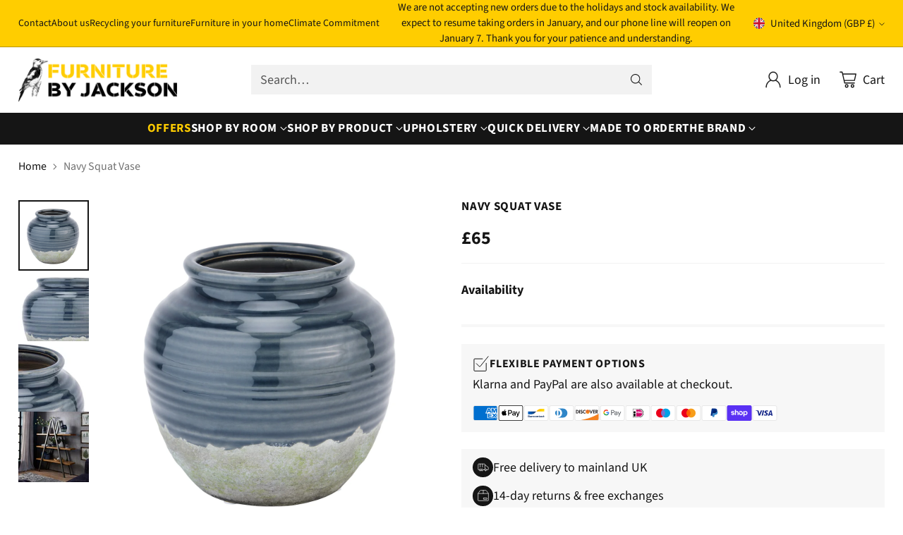

--- FILE ---
content_type: text/javascript; charset=utf-8
request_url: https://furniturebyjackson.co.uk/products/seville-navy-squat-vase.js
body_size: 510
content:
{"id":8085161214236,"title":"Navy Squat Vase","handle":"seville-navy-squat-vase","description":"\u003cmeta charset=\"utf-8\"\u003e\n\u003cul data-mce-fragment=\"1\"\u003e\n\u003cli data-mce-fragment=\"1\"\u003eHandcrafted\u003c\/li\u003e\n\u003cli data-mce-fragment=\"1\"\u003eComplementary navy glazed upper and stoneware base\u003c\/li\u003e\n\u003cli data-mce-fragment=\"1\"\u003eMaterial: Ceramic\u003cmeta charset=\"utf-8\"\u003e\n\u003c\/li\u003e\n\u003cli\u003e\n\u003cspan class=\"value\"\u003eLength:\u003c\/span\u003e\u003cspan\u003e \u003c\/span\u003e\u003cspan\u003e18cm\u003c\/span\u003e\n\u003c\/li\u003e\n\u003cli\u003e\n\u003cspan class=\"value\"\u003eHeight:\u003c\/span\u003e\u003cspan\u003e \u003c\/span\u003e\u003cspan\u003e17cm\u003c\/span\u003e\n\u003c\/li\u003e\n\u003cli\u003e\n\u003cspan class=\"value\"\u003eWidth:\u003c\/span\u003e\u003cspan\u003e \u003c\/span\u003e\u003cspan\u003e18cm\u003c\/span\u003e\n\u003c\/li\u003e\n\u003cli\u003e\n\u003cspan class=\"value\"\u003eWeight:\u003c\/span\u003e\u003cspan\u003e \u003c\/span\u003e\u003cspan\u003e1.10kg\u003c\/span\u003e\n\u003c\/li\u003e\n\u003c\/ul\u003e","published_at":"2024-04-24T11:58:11+01:00","created_at":"2023-01-20T19:25:03+00:00","vendor":"Hill Interiors","type":"Vases","tags":["Price Promise","£20 gift card"],"price":6500,"price_min":6500,"price_max":6500,"available":false,"price_varies":false,"compare_at_price":0,"compare_at_price_min":0,"compare_at_price_max":0,"compare_at_price_varies":false,"variants":[{"id":44385325515036,"title":"Default Title","option1":"Default Title","option2":null,"option3":null,"sku":"22580","requires_shipping":true,"taxable":true,"featured_image":null,"available":false,"name":"Navy Squat Vase","public_title":null,"options":["Default Title"],"price":6500,"weight":0,"compare_at_price":0,"inventory_management":"shopify","barcode":"","requires_selling_plan":false,"selling_plan_allocations":[]}],"images":["\/\/cdn.shopify.com\/s\/files\/1\/0669\/6176\/8732\/products\/22580.jpg?v=1674242736","\/\/cdn.shopify.com\/s\/files\/1\/0669\/6176\/8732\/products\/22580-b.jpg?v=1674242736","\/\/cdn.shopify.com\/s\/files\/1\/0669\/6176\/8732\/products\/22580-a.jpg?v=1674242736","\/\/cdn.shopify.com\/s\/files\/1\/0669\/6176\/8732\/products\/22580-c.jpg?v=1674242734"],"featured_image":"\/\/cdn.shopify.com\/s\/files\/1\/0669\/6176\/8732\/products\/22580.jpg?v=1674242736","options":[{"name":"Title","position":1,"values":["Default Title"]}],"url":"\/products\/seville-navy-squat-vase","media":[{"alt":null,"id":32591305441564,"position":1,"preview_image":{"aspect_ratio":1.0,"height":1800,"width":1800,"src":"https:\/\/cdn.shopify.com\/s\/files\/1\/0669\/6176\/8732\/products\/22580.jpg?v=1674242736"},"aspect_ratio":1.0,"height":1800,"media_type":"image","src":"https:\/\/cdn.shopify.com\/s\/files\/1\/0669\/6176\/8732\/products\/22580.jpg?v=1674242736","width":1800},{"alt":null,"id":32591305376028,"position":2,"preview_image":{"aspect_ratio":1.0,"height":1800,"width":1800,"src":"https:\/\/cdn.shopify.com\/s\/files\/1\/0669\/6176\/8732\/products\/22580-b.jpg?v=1674242736"},"aspect_ratio":1.0,"height":1800,"media_type":"image","src":"https:\/\/cdn.shopify.com\/s\/files\/1\/0669\/6176\/8732\/products\/22580-b.jpg?v=1674242736","width":1800},{"alt":null,"id":32591305310492,"position":3,"preview_image":{"aspect_ratio":1.0,"height":1800,"width":1800,"src":"https:\/\/cdn.shopify.com\/s\/files\/1\/0669\/6176\/8732\/products\/22580-a.jpg?v=1674242736"},"aspect_ratio":1.0,"height":1800,"media_type":"image","src":"https:\/\/cdn.shopify.com\/s\/files\/1\/0669\/6176\/8732\/products\/22580-a.jpg?v=1674242736","width":1800},{"alt":null,"id":32591305408796,"position":4,"preview_image":{"aspect_ratio":1.0,"height":1800,"width":1800,"src":"https:\/\/cdn.shopify.com\/s\/files\/1\/0669\/6176\/8732\/products\/22580-c.jpg?v=1674242734"},"aspect_ratio":1.0,"height":1800,"media_type":"image","src":"https:\/\/cdn.shopify.com\/s\/files\/1\/0669\/6176\/8732\/products\/22580-c.jpg?v=1674242734","width":1800}],"requires_selling_plan":false,"selling_plan_groups":[]}

--- FILE ---
content_type: image/svg+xml
request_url: https://fluorescent.github.io/country-flags/flags/gt.svg
body_size: 13052
content:
<svg xmlns="http://www.w3.org/2000/svg" xmlns:xlink="http://www.w3.org/1999/xlink" id="flag-icons-gt" viewBox="0 0 512 512">
  <defs>
    <radialGradient id="a">
      <stop offset=".2" stop-color="#f9f0aa"/>
      <stop offset="1" stop-color="#b07e09"/>
    </radialGradient>
    <radialGradient xlink:href="#a" id="d" cx="447.4" cy="308.3" r="16.5" gradientUnits="userSpaceOnUse"/>
    <radialGradient xlink:href="#a" id="e" cx="451.6" cy="313" r="10.9" gradientUnits="userSpaceOnUse"/>
    <radialGradient xlink:href="#a" id="f" cx="454.1" cy="308.6" r="9.8" gradientUnits="userSpaceOnUse"/>
    <radialGradient xlink:href="#a" id="g" cx="458.4" cy="307.1" r="17.4" gradientUnits="userSpaceOnUse"/>
    <radialGradient xlink:href="#a" id="j" cx="446" cy="252.4" r="13" gradientUnits="userSpaceOnUse"/>
    <radialGradient id="m" cx="477.9" cy="215.3" r=".3" gradientUnits="userSpaceOnUse">
      <stop offset=".3" stop-color="#a50a0a"/>
      <stop offset="1" stop-color="#4c0505"/>
    </radialGradient>
    <radialGradient id="n" cx="489.1" cy="210.3" r=".3" fx="489.1" fy="210.3" gradientTransform="scale(.97707 1.02346)" gradientUnits="userSpaceOnUse">
      <stop offset="0" stop-color="#fff"/>
      <stop offset="1" stop-color="#fff" stop-opacity="0"/>
    </radialGradient>
    <linearGradient id="h" x1="473.9" x2="472.4" y1="259.2" y2="232" gradientUnits="userSpaceOnUse">
      <stop offset=".2" stop-color="#b07e09" stop-opacity="0"/>
      <stop offset="1" stop-color="#b07e09"/>
    </linearGradient>
    <linearGradient id="i" x1="483.1" x2="485.5" y1="296.7" y2="326.6" gradientUnits="userSpaceOnUse">
      <stop offset=".2" stop-color="#b07e09" stop-opacity="0"/>
      <stop offset="1" stop-color="#b07e09"/>
    </linearGradient>
    <linearGradient id="k" x1="451.5" x2="455.4" y1="249.5" y2="240.6" gradientUnits="userSpaceOnUse">
      <stop offset=".2" stop-color="#f9f0aa"/>
      <stop offset="1" stop-color="#b07e09"/>
    </linearGradient>
    <linearGradient id="l" x1="473.3" x2="475.9" y1="237.3" y2="270.4" gradientUnits="userSpaceOnUse">
      <stop offset=".2" stop-color="#f9f0aa"/>
      <stop offset="1" stop-color="#b07e09"/>
    </linearGradient>
  </defs>
  <path fill="#4997d0" d="M0 0h512v512H0z"/>
  <path fill="#fff" d="M170.7 0h170.6v512H170.7z"/>
  <g transform="translate(0 96) scale(.53333)">
    <g stroke="#24420e">
      <path fill="none" stroke-width=".4" d="M452.1 377.5c2.7-.4 4.2-1.2 6-1.8m2.3-4a13 13 0 0 1 3 4.6m-8.1-5.1a15.4 15.4 0 0 1 3 4.2m-49.5-136.6c-1 1.6-3.1 2.7-4.8 3.4m-.3-.2c0-1.4-.3-3 0-4.4m-2 5 .7 2m2 1-2 .3m-4-.9c0 2.6.4 5.6.6 7.9m-1.8-1a6 6 0 0 0 1.6 1.9m-4.6 6.4c.5 1 1 2.2 1.3 4m3.7-4.6-2 1.5m1.7 4.4c-1 .9-2.2 1.5-3.5 2.1m-3.8 40.4a16 16 0 0 0 4 4.7m.6 1.7a8 8 0 0 1-3-1m4.4 8.5 1.7 1m-.4 3.4c1.2.8 2.5 2.3 3.7 3.9m-1.4 2.8c1.4.3 2.5.7 3.2 1m-1 2.5h2m1.3-5.3-.5 4.2m1 1.6.4-1.6m4.7 6-.1 3.2m39.2 28-1.2 1.5m-2.4-4-.7-1.7"/>
      <g stroke-width=".2">
        <path fill="#406325" d="M486.1 385c-.8-1.3-2-2.1-3.3-2.7-7.7-4-15.4-5.9-24-7.3-2.1-.3-4.1-2.2-6.2-3.2-5-2.3-10.5-3.2-15.3-5.7a7.8 7.8 0 0 1-2-1.5c-2-2.2-5.5-2.9-7.6-5-8.4-7.8-17.2-15-21.8-25.5-5.6-12.7-12.5-25.8-11.6-40.3.6-9-.7-18.3 1.5-27 3.4-12.9 7.6-25.6 15.4-36.3l-1.3.8a103.6 103.6 0 0 0-15.4 36.3c-2.3 8.7-1 18-1.5 27-1 14.5 6 27.6 11.5 40.3 4.6 10.4 13.5 17.7 21.8 25.6 2.2 2 5.6 2.7 7.6 5a10 10 0 0 0 2 1.5c4.9 2.4 10.4 3.3 15.4 5.7 2 1 4 2.8 6 3.1a76.4 76.4 0 0 1 24.2 7.3 8 8 0 0 1 3.3 2.6l1.3-.8"/>
        <g fill="#67923d">
          <path d="M406.3 331.6a46.9 46.9 0 0 1-.2-23.5c6.7 13 4.5 23.7.2 23.5zm45.9 45.4c-7.1.4-20.6 9.3-21.9 11.4 15.1.1 24-7.3 21.9-11.4zm7.5-4.3a60 60 0 0 1-14-26.5c15 10.8 18.9 24.3 14 26.5z"/>
          <path d="M454.6 372.8a55.1 55.1 0 0 1-16-22.8c15.3 8.2 20.3 20.2 16 22.8zM439 366c1-7.8-5.6-24.2-7.5-26-3 16.5 3 27.6 7.6 26zm-27.3-24.3a42 42 0 0 1 .5-21c5.5 11.7 3.3 21.2-.5 21zM398 265a51 51 0 0 1 21-16c-6.7 14.6-18 19.9-21 16z"/>
          <path d="M398.7 259.3a51.7 51.7 0 0 1 17.4-20c-3.7 15.7-13.7 23.2-17.4 20zm27.9 99.2c-5-6.2-8-23.9-7.3-26.4 11.2 12.5 12 25.2 7.2 26.4zM397.9 322c-7 1.1-21.4-4.6-23-6.3 14.6-3.2 24.4 2 23 6.3zm-2.2-9.7c.8-5.5 8.6-15.8 10.3-16.6-1 12-7.4 18.6-10.3 16.6zM447 371a57.1 57.1 0 0 0-26.1 13.6c18 .1 28.7-8.7 26.1-13.6z"/>
        </g>
        <g fill="#406325">
          <path d="M406.4 331.5c4.2.2 6.4-10.4-.3-23.4a79 79 0 0 1 .3 23.4zm11.2 20a48.8 48.8 0 0 0-21.7-11.2c8.9 12.1 19.9 15.1 21.7 11.2zm-24.4-53a57 57 0 0 0-14.8-24c1.5 17.2 10.6 26.7 14.8 24zm8.4 34.3c-5-3.7-19-5.4-21-4.7 10.2 8.2 20.2 8.4 21 4.7zm-9.4-24.9a42 42 0 0 0-16.9-13.7c5.5 12.4 14.6 17 16.9 13.7zm2.7-47.5c1-7.6-5.5-23.4-7.3-25.2-2.9 16 2.9 26.7 7.3 25.2zm4.5-15a48 48 0 0 0-.5-24.3c-6.4 13.5-3.8 24.6.5 24.4z"/>
          <path d="M404.4 237.8a40.2 40.2 0 0 0 3.5-19.4c-7.2 9.7-7 18.9-3.5 19.4zm6-6.1a38.9 38.9 0 0 0 9-17.4c-9.7 7-12.2 15.8-9 17.4zm-16 43.2c0 .9-1-8.2-10.1-18.3.4 14.8 6.2 20.4 10 18.3zm32.5 85.8a53.1 53.1 0 0 0-25.8-6c12.6 10.4 24.9 10.6 25.8 6zm12 5.2c-4.5 1.6-10.4-9.4-7.5-25.9a99 99 0 0 0 7.5 26zm13.4 11.2c2 4-6.8 11.4-21.8 11.3 12-5 21.2-9.9 21.7-11.3zm7.3-4.5c5-2.3 1.1-15.5-14-26.4 8.6 13.2 14.5 24.6 14 26.4z"/>
          <path d="M454.6 372.7c4.2-2.7-.7-14.5-16-22.7 9.5 11.2 16.2 21 16 22.7zm-42.8-31c3.7.2 6-9.3.5-21 .7 11 .4 20-.5 21zM398 264.9c3 4 14-1.3 20.9-15.9a90.6 90.6 0 0 1-20.9 16z"/>
          <path d="M398.9 259.3c3.6 3.2 13.5-4.3 17.2-20-8 11.3-15.6 19.8-17.2 20zm27.7 99.1c4.7-1.1 4-13.8-7.3-26.3 5 13.5 8 24.8 7.3 26.3zM397.7 322c1.4-4.3-8.3-9.4-22.8-6.3 12.3 2.2 22 5 22.8 6.3zm-2-9.7c3 2 9.3-4.6 10.4-16.6a68.8 68.8 0 0 1-10.3 16.6zM447 371c2.6 5-8 13.7-26 13.5 14.2-5.8 25.3-11.7 26-13.5z"/>
          <path d="M399.4 326.3a45.1 45.1 0 0 0-17-15.8c5 13.6 14.2 19.1 17 15.8z"/>
        </g>
        <g fill="#67923d">
          <path d="M392.4 274c4-4.7 17.5-9.2 19.6-9-8 10.5-18 12.6-19.6 9zm25 77.5c-1.7 4-12.6 1-21.6-11.1a84.8 84.8 0 0 0 21.7 11.1zm-24.3-53c-4.2 2.7-13.1-6.8-14.7-24 6.6 13.3 13 23.5 14.7 24zm8.4 34.3c-.7 3.7-10.7 3.6-20.8-4.7a74.6 74.6 0 0 0 20.8 4.7zm-9.4-25c-2.4 3.3-11.3-1.2-16.8-13.6 8.2 8 15.5 13.7 16.8 13.6zm2.7-47.5c-4.4 1.6-10.1-9-7.3-25 2.7 13.5 6 24.2 7.3 25zm4.5-14.9c-4.3.3-6.9-10.8-.5-24.3-.8 12.8-.5 23.2.5 24.3zm5-7.6c-3.4-.6-3.7-9.7 3.6-19.4a66.2 66.2 0 0 0-3.6 19.4zm6-6.1c-3.1-1.7-.7-10.4 9-17.4a66.2 66.2 0 0 0-9 17.4z"/>
          <path d="M394.3 274.9c-3.9 2.1-9.6-3.5-10-18.3 5 11.7 8.6 17.8 10 18.3zm32.5 85.8c-.9 4.6-13.1 4.4-25.7-5.9 13.2 4.3 24.3 6.7 25.7 5.9zm-8.2-9.5A41 41 0 0 1 412 332c9 8.7 10.2 18.1 6.8 19.2zm-16.8-25a44.3 44.3 0 0 1-3-23c8.3 11.9 7.3 22.7 3 23zm-2.7.1c-2.7 3.3-11.9-2.1-16.8-15.8a77.8 77.8 0 0 0 16.8 15.8z"/>
        </g>
        <g fill="#406325">
          <path d="M392.4 274c1.6 3.6 11.4 1.5 19.5-8.9-12 6.8-16.7 9.8-19.5 8.9zm9.3 52c4.3-.3 5.3-11-3-22.8a72.8 72.8 0 0 1 3 22.9zm17 25.2c3.4-1 2.2-10.5-6.7-19.2 4.4 9.7 7.2 18 6.7 19.2z"/>
          <path d="M394.2 291.8a41 41 0 0 0-4.3-25.6c-4.7 15.4-.2 26.6 4.3 25.6z"/>
        </g>
        <path fill="#67923d" d="M394 293.8c-6 1.3-8.7-12-4.1-27.1 1 13.5 2.8 26.1 4 27z"/>
        <path fill="#67923d" d="M392.7 293.7a53 53 0 0 1 9-24.7c2 15.8-4.5 26.3-9 24.7z"/>
        <path fill="#406325" d="M392.8 293.6c4.4 1.6 10.9-8.8 8.9-24.6-3.5 13.3-7.5 23.8-8.9 24.6z"/>
        <path fill="#67923d" d="M394.1 303.3a50 50 0 0 1 10.6-23.7c.8 16.2-6.3 25.9-10.6 23.7z"/>
        <path fill="#406325" d="M394.2 303.4c4.2 2.2 11.3-7.3 10.5-23.5-4.4 12.8-9 22.9-10.5 23.5z"/>
      </g>
      <g fill="#ba1f3e" stroke="#511124" stroke-width=".2">
        <circle cx="396.8" cy="251.3" r="1.1"/>
        <circle cx="405.2" cy="245.1" r="1.1"/>
        <circle cx="401.6" cy="241.7" r="1.1"/>
        <circle cx="392.5" cy="313.1" r="1.3"/>
        <circle cx="395" cy="297.1" r="1.3"/>
        <circle cx="408.2" cy="334.5" r="1.3"/>
        <circle cx="402.4" cy="336.4" r="1.3"/>
        <circle cx="446.7" cy="367.6" r="1.3"/>
        <circle cx="449.6" cy="374.7" r="1.3"/>
      </g>
    </g>
    <g stroke="#24420e">
      <path fill="none" stroke-width=".4" d="M561.1 259c.7.6 1.2.8 2.3 1.9m-6.6-19c0-1.3-.6-3.6-.9-5m3.5 3c0 2-.3 3.8-1.1 5.5m-4.2-.5c1.8 1.6 3.5 3 5.3 3.9m3.8 1.2c.1 2-.1 4-.7 6m.4 1.5 1.3-2.3m-1.9 12.2c1.4.3 2.8 2 3.5 3.5m.5-1.3 1.6-2.2m1.7 30.8a23.9 23.9 0 0 1-2.4 3.4m-4 0c.8 1.4 1.6 3 2.6 4m2.5 5.9a13.2 13.2 0 0 1-4.5 4m.2 4.5c-1.1.8-2.5 3-3.7 4.7m8.4-20.2-2.1.9m-1.4-7.5 1.3 1.1m-9.3 37.4H555m-2-1.8.7 1.6m-7.8 5.1c-.2 1.9 0 3.7.2 5.6m4.3-9 1 2.2m3.9-.2-2.5.5m-30.9 25.2-1 1.8m12-4c-1.5.2-2.8 0-4.1-.2m-5.5 6a27.3 27.3 0 0 0-3-1m-14.6 2.7c-1 .7-2 2.4-3.1 4m-.6-4.5c-2.4 1.3-3.1 3.7-4.4 5.8m2.8 2.9a52.4 52.4 0 0 1-5.3-2m16.7-.8c-2.3-1.2-4.7-1-7.1-1.4m10.8-.4c-3.7-.7-7-.6-10.3-.1m7.8-2.6-1.4-.6m-5.6 5.5-2.3-1.3m58-49.2c-1.3.8-2.6 2.3-3.8 3.9m1.8-79.6-2.1-.8"/>
      <g stroke-width=".2">
        <path fill="#406325" d="M474.4 384.9a8 8 0 0 1 3.3-2.7c7.7-4 15.4-5.8 24-7.2 2.1-.4 4.1-2.3 6.2-3.2 5-2.4 10.5-3.3 15.3-5.7a7.8 7.8 0 0 0 2-1.6c2-2.2 5.5-2.9 7.6-5 8.4-7.8 17.2-15 21.8-25.5 5.6-12.7 12.5-25.8 11.6-40.2-.6-9.2.7-18.4-1.5-27a104.8 104.8 0 0 0-15.4-36.4l1.3.8a103.8 103.8 0 0 1 15.4 36.3c2.3 8.7 1 18 1.5 27.1 1 14.4-6 27.5-11.5 40.3-4.6 10.4-13.5 17.6-21.8 25.5-2.2 2-5.6 2.7-7.6 5a10 10 0 0 1-2 1.5c-4.9 2.5-10.4 3.4-15.4 5.7-2 1-4 2.8-6 3.2A76.4 76.4 0 0 0 479 383a8 8 0 0 0-3.3 2.7l-1.3-.9"/>
        <g fill="#406325">
          <path d="M553.6 334.6c2.8-7.4 0-24.8-1.4-27-6.7 15.4-3.4 27.6 1.4 27z"/>
          <path d="M546.5 341.6c2.3-5.6.6-19.3-.4-21-5.6 11.7-3.3 21.3.4 21zm16.8-74.1a47 47 0 0 0-19.2-14.6c6.2 13.3 16.5 18.2 19.2 14.6z"/>
          <path d="M561.8 259.5a43.3 43.3 0 0 0-14.5-16.7c3 13 11.4 19.3 14.5 16.7zm4.7 15c-3.5-4.1-15.2-8-17-7.8 7 9 15.6 10.9 17 7.7zm-2.8 46.3a40 40 0 0 0 20.3-5.7c-12.9-2.8-21.5 1.9-20.3 5.7zm-.1-5.7c0-5.6-6.4-16.8-8-18-.6 12 4.8 19.5 8 18z"/>
          <path d="M564 301.4a50 50 0 0 0-10.6-23.6c-.8 16.2 6.3 25.8 10.6 23.6zm-53 75.3a47.7 47.7 0 0 0 22.2 11c-8.8-12.3-20.1-15.1-22.1-11z"/>
        </g>
        <g fill="#67923d">
          <path d="M553.6 334.4c-4.9.6-8.1-11.4-1.4-26.8-.5 14.2.2 25.7 1.4 26.8zm-53.4 43.7a48 48 0 0 1 21.8 11.4c-15 .1-24-7.3-21.8-11.4zm0-8c2-8 15-21.2 17.5-22.1-3.6 17.1-13.7 25.5-17.5 22.2zm21.3-4.2c-1-7.8 5.6-24.2 7.5-26 3 16.5-3 27.6-7.5 26zm21.4-14.5a48.8 48.8 0 0 1 21.7-11.2c-8.9 12.1-19.9 15.1-21.7 11.2zm25.8-53.3c1-6.3 9.7-17.9 11.6-18.9-1.2 13.6-8.3 21-11.6 19z"/>
          <path d="M557 336.2a50.4 50.4 0 0 1 24.4-5.5c-11.8 9.7-23.5 9.8-24.4 5.5zm10.3-24.5a44 44 0 0 1 17.7-14.4c-5.8 13-15.3 17.8-17.7 14.4zm-1.5-45.6c0-7.6 8-22.7 10-24.2 1.1 16.1-5.7 26.2-10 24.2zm-7-26a40.6 40.6 0 0 1 0-20c5.5 11 3.7 20.2 0 20zm-4.1-2.1a49.8 49.8 0 0 1-10.5-22.1c11.8 9.3 14.4 20.4 10.4 22.1z"/>
          <path d="M566.3 272.5c-.3.9 3-7.7 14.2-15.3-4 14.3-11 18.3-14.2 15.3zm-34.1 90c7-5.2 26.5-7.7 29.2-6.8-14.2 11.8-28.2 12-29.2 6.7zm14.3-20.9c-3.7.2-6-9.3-.5-21-.7 11-.4 20 .5 21zm16.9-74c-2.7 3.5-13-1.3-19.2-14.7a78.8 78.8 0 0 0 19.2 14.6zm-1.7-8.1c-3.1 2.6-11.3-3.6-14.4-16.7 6.7 9.4 13 16.5 14.4 16.7zm4.8 15c-1.4 3.2-9.9 1.3-16.9-7.7 10.4 5.9 14.5 8.5 17 7.7zm-2.6 46.2c-1.3-3.7 7.3-8.3 20.2-5.5a69 69 0 0 0-20.2 5.5zm-.4-5.6c-3.2 1.5-8.5-5.9-8-17.9a68.5 68.5 0 0 0 8 18z"/>
          <path d="M563.9 301.6c-4.2 2.2-11.3-7.4-10.5-23.5 4.4 12.8 9 22.9 10.5 23.5zm-52.7 75c2-4 13.1-1.3 22 11a80.3 80.3 0 0 0-22-11z"/>
        </g>
        <g fill="#406325">
          <path d="M521.5 365.8c4.6 1.6 10.5-9.4 7.6-25.9-2.8 14-6.2 25.1-7.6 26z"/>
          <path d="M531.8 360.6a55 55 0 0 0 4.6-27c-10 13.6-9.4 26.3-4.6 27zM500.1 378c-2 4.1 6.7 11.5 21.8 11.3a80.2 80.2 0 0 1-21.8-11.3zm.2-8c3.8 3.3 13.8-5 17.4-22.1-8.1 12.4-15.7 21.8-17.4 22zm42.7-18.7c1.8 4 12.7 1 21.7-11.1a84.5 84.5 0 0 1-21.7 11.1zm25.8-53.3c3.3 2.1 10.3-5.3 11.5-18.8a74.6 74.6 0 0 1-11.5 18.8zM557 336.2c.9 4.4 12.4 4.2 24.3-5.5-12.5 4-23 6.2-24.3 5.5zm10.3-24.6c2.5 3.4 11.9-1.4 17.7-14.4a75.1 75.1 0 0 1-17.7 14.4zM566 266c4.3 2 11-8 10-24-4.2 13-8.5 23.3-10 24zm-7-25.9c3.6.1 5.5-9 0-20 .9 10.5.8 19.1 0 20zm-4.2-2.2c4-1.7 1.4-12.7-10.4-22a81.8 81.8 0 0 1 10.4 22zm11.6 34.7c3.2 3 10.2-1 14.2-15.4-7.8 10.1-12.7 15.2-14.2 15.4zm-34 89.9c1 5.2 14.9 5 29-6.7-14.9 4.8-27.4 7.6-29 6.7z"/>
          <path d="M539.1 354.8a41 41 0 0 0 3.6-20.1c-7.5 10-7.2 19.5-3.6 20zm19.6-28.7a44.3 44.3 0 0 0 3-23c-8.3 11.9-7.3 22.7-3 23z"/>
        </g>
        <path fill="#67923d" d="M531.8 360.5c-4.8-.6-5.3-13.3 4.5-26.8-3.6 13.8-5.4 25.4-4.5 26.8zm35.2-68.3c-1-7.7 4-20.1 6.6-22.5 2.5 14.4-2.7 24-6.7 22.5zm-28 62.5c-3.6-.5-3.9-10 3.5-20a67.5 67.5 0 0 0-3.5 20zm23.4-104.2c-2.2-6 0-20 1.2-21.8 5.3 12.2 2.6 22.1-1.2 21.8zm-58.1 120.1c2.5-8 16.2-21 18.8-21.9-4.3 17.4-15 25.5-18.8 22zm54.5-41.6a45.1 45.1 0 0 1 17-15.8c-5 13.6-14.3 19.1-17 15.8zm-.1-3c-4.3-.4-5.3-11 3-22.9a72.8 72.8 0 0 0-3 22.9z"/>
        <path fill="#406325" d="M567 294c5.2 1.9 9-9.8 6.6-23.9a98.2 98.2 0 0 1-6.6 24z"/>
        <path fill="#406325" d="M567.8 293.6c.5-7.5-7-23-9-24.7-2 15.8 4.5 26.3 9 24.7zm-5.2-43.2c3.8.4 6.4-9.4 1.1-21.7a73 73 0 0 1-1.2 21.7zm-58.1 120.1c3.8 3.6 14.4-4.4 18.7-21.8-8.8 12.3-17 21.6-18.7 21.8zm54.6-41.5c2.8 3.3 12-2.1 17-15.8a77.8 77.8 0 0 1-17 15.8z"/>
        <path fill="#67923d" d="M567.7 293.5c-4.5 1.7-10.9-8.7-8.9-24.5 3.5 13.2 7.5 23.7 8.9 24.5z"/>
      </g>
      <g fill="#ba1f3e" stroke="#511124" stroke-width=".2">
        <circle cx="564.6" cy="254.9" r="1.1"/>
        <circle cx="568.4" cy="266.8" r="1.1"/>
        <circle cx="569.8" cy="304.3" r="1.3"/>
        <circle cx="564.6" cy="297.3" r="1.3"/>
        <circle cx="549.9" cy="337.2" r="1.3"/>
        <circle cx="556.2" cy="339.9" r="1.3"/>
        <circle cx="513.8" cy="372.3" r="1.3"/>
        <circle cx="506.8" cy="377.3" r="1.3"/>
        <circle cx="557" cy="249.3" r="1.1"/>
      </g>
    </g>
    <g id="b" fill="#8c959d" stroke="#485654" stroke-width=".1">
      <path d="M434.3 336.3c-.2 1 .8 2.3 2 2 .5 0 .7-.5.2-.5-.4.1-.9 0-1.2-.3a1.7 1.7 0 0 1-.4-2l-.6.8z"/>
      <path stroke="none" d="M437.2 338.3c-1 1.2-2.5 1.7-3.4.9-.6-.6-.8-1.2-.5-2l-1 1.3a4.4 4.4 0 0 0 1.6 1.8c1.2.5 3-.3 4-1.6.8-1 1.6-2.4 1-3.6a4 4 0 0 0-2-1.7l-1 1c.5-.2 1.2 0 1.7.4 1.3 1 .5 2.5-.4 3.5z"/>
      <path fill="#485654" stroke="none" d="M437.2 338.3a4 4 0 0 1-1.1 1c-.5.2-1 .4-1.5.3a1.5 1.5 0 0 1-.7-.3 2.4 2.4 0 0 1-.5-.6 1.6 1.6 0 0 1-.3-.7c0-.3 0-.5.2-.8l.1.1-1.1 1.2c.3.4.6.9 1 1.2l.7.5a2 2 0 0 0 .8.1 3 3 0 0 0 1.6-.5 5.1 5.1 0 0 0 1.3-1l1-1.4c.2-.5.3-1 .3-1.6a1.8 1.8 0 0 0-.2-.8 3 3 0 0 0-.5-.6 4.2 4.2 0 0 0-1.4-1h.1l-1 1.1h-.1c.2-.2.5-.2.8-.2a2 2 0 0 1 1.6 1.4c.1.5 0 1-.2 1.4a5.1 5.1 0 0 1-.9 1.2zm0 0c.4-.3.6-.7.8-1.2.2-.4.3-1 .2-1.4a2 2 0 0 0-.9-1c-.4-.3-1-.4-1.3-.2h-.1l1-1.2a4.2 4.2 0 0 1 2 1.6c.2.3.3.6.3 1 0 .5-.1 1-.4 1.6a6.4 6.4 0 0 1-1 1.4c-.3.5-.8.8-1.3 1.1-.5.3-1 .5-1.7.5a2.2 2.2 0 0 1-.8-.1 2.7 2.7 0 0 1-.8-.5 5 5 0 0 1-1-1.4l1-1.3h.2l-.1.8c0 .2 0 .5.2.7l.5.5.6.3c.5.1 1 0 1.5-.3a4 4 0 0 0 1.1-.9z"/>
      <path fill="#6c301e" stroke="#351710" stroke-linejoin="round" stroke-width=".2" d="m515.2 249.3-40.1 39.5L434 328l-4.6 5.4c-2 2.3-4.4 5.3-7.2 8-.4.6-1.1.4-1.7.8a23.4 23.4 0 0 0-5 4.3L403.2 360c-.7.9-1 1.4-.4 2l6.6 8.8c1.2 1.2 2.6 1.8 3.2.8 3.1-5.5 11-13.8 14-20.3 1.7-4 3.9-11.1 5.5-12.8 2-2.2 7.1-7.8 11.8-12.7l1-1 .9-1c23.5-24 50.7-53.1 70.5-73.6l-1-1z"/>
      <path d="M431.9 328.1c-1.2 0-2-.7-2.9-1.4 1.2.4 2.4.8 3.5.4l-.6 1z"/>
      <path fill="#b2b6ba" stroke-width=".2" d="m557 220.1-31.8 26.2c-.3.4-.6.3-.9 0l-2.9-2.4v-.6l1.4-1.4c.2-.2 0-.3-.1-.6l-.6-.6c-.3-.1-.5 0-.7.2l-1.4 1.5c-.7 0-1.3.6-1.4 1.4-19.2 18.7-35.8 35.4-54.9 53.8l-22.6 21.6c-.8 1-4.3 2.9-6.6 4.4a5.6 5.6 0 0 0-1.8 1.5l-1.8 5.5-2.5 4.2c2.3 2.4 2.2 2.2 3.8 3.7l11.2-11.9.8-1a13.2 13.2 0 0 0-1.4-1.6 34.1 34.1 0 0 0-1.2-1l-.6-.6c-.2-.2.2-.5.4-.7 26.5-25.5 55-53.7 78.3-76.6a1.4 1.4 0 0 0 1 0l2.8 3.2c.6.6 1.2.6 1.7.4l31.9-28.6z"/>
      <path fill="#485654" stroke="none" d="M431 330.4h.5a1.5 1.5 0 0 0 .6-.1 124.9 124.9 0 0 1 1.5-4.8 1.5 1.5 0 0 0-.7-.4c.3 0 .5.2.7.4l-.7 2.4-.7 2.4a1.4 1.4 0 0 1-.6.2 2.9 2.9 0 0 1-.7-.1z"/>
      <circle cx="438.2" cy="328.1" r=".6" fill="none" stroke-width=".2"/>
      <circle cx="434.4" cy="331.9" r=".6" fill="none" stroke-width=".2"/>
      <path fill="#485654" stroke="none" d="m441 322.4-1-.8a11.6 11.6 0 0 1-.8-.8 11.4 11.4 0 0 1 1.8 1.6z"/>
      <path d="m502.2 259 3.5 3.5.6-.6-3.5-3.4-.6.6z"/>
    </g>
    <use xlink:href="#b" width="100%" height="100%" transform="rotate(-177.2 487 -.2)"/>
    <g stroke="#24420e" stroke-width=".2">
      <path fill="#67923d" d="M434 365.4a55.9 55.9 0 0 0-29.3.9c16.3 8 29.5 4.6 29.2-1zm89 3.3a55 55 0 0 1 29.2 1c-16.3 7.9-29.6 4.5-29.3-1z"/>
      <path fill="#406325" d="M433.8 365.5c.3 5.5-12.8 8.9-29.1.9 15.3 1 27.8.4 29-1zm89.3 3.3c-.3 5.5 12.8 8.9 29 .9-15.2 1-27.7.4-29-1z"/>
    </g>
    <g id="c">
      <path fill="#b2b6ba" stroke="#485654" stroke-width=".2" d="M508.5 360a237.5 237.5 0 0 0-76.1-68c3.6-.2 11.5 3.9 14.7 6 23.9 15.4 44.3 35.7 65.6 59.8a35.1 35.1 0 0 1-3.4 3l-.8-.8z"/>
      <path fill="#8c959d" d="M510.6 359.8 509 361c-23-29.6-55.1-57.9-76.7-69.1 30.1 13.9 55.4 41.8 78 67.7h.2z"/>
      <path fill="#485654" d="M510.6 359.8 509 361a302.3 302.3 0 0 0-16.9-19.7 336 336 0 0 0-18.3-18.3 284.2 284.2 0 0 0-19.8-16.8 195.9 195.9 0 0 0-10.6-7.6c-3.6-2.3-7.3-4.6-11.1-6.6v-.2a136 136 0 0 1 22.5 13.3 210.9 210.9 0 0 1 20 16.6 360 360 0 0 1 18.3 18.5c6 6.4 11.6 13 17.4 19.4zm0 0a899.3 899.3 0 0 0-17.5-19.4 360.2 360.2 0 0 0-18.3-18.5 212 212 0 0 0-20-16.6 134.7 134.7 0 0 0-22.4-13.2v-.2a200.9 200.9 0 0 1 21.7 14.3A285 285 0 0 1 474 323a336 336 0 0 1 18.3 18.3 302.3 302.3 0 0 1 16.8 19.8l1.5-1.4z"/>
      <g fill="#fab81c" stroke="#6c301e" stroke-width=".1">
        <path stroke-width=".2" d="M517.5 355a18.3 18.3 0 0 0-5.3 2.3c-.2 1.4-2 3-3.6 3.3l-.5-.8a.1.1 0 0 0-.2 0 7.2 7.2 0 0 0-.6.3c-.6 0-1.3.2-1.6 1-.4 1 .4 2.3 1.2 3.1 1 .7 1.4 1 2.4 1 1.1-.3 1.7-1.3 2-1.6 3.7 4.5 6.5 7 11.2 10.6 2.1 0 3.2-1.3 2.5-2.8-.2-.5-.8-.8-1.3-.6v-.5c2.4-2.2 3.5-5 .9-9.9-2.2-4-4.7-5.3-7-5.3zm6.3 4.6 1 2c1.5 3 .2 6.6-2.4 7.8h-.2c.4-.7-.8-2.2-1.4-1.7.3-.7-.7-2-1.5-1.7.4-.7-.5-1.9-1.4-1.5.4-.7-.3-1.8-1.3-1.6.3-.9-.4-1.8-1.3-1.6 0-.8-.2-1.2-.5-1.5 1-.8 2.3-2.1 3.4-2.7 2.7-1.2 4.4 1 5.5 2.5z"/>
        <path d="M524.9 362.8c-.5-.3-.8-.8-.6-1.1.2-.4.7-.5 1.2-.2.5.2.8.7.6 1-.1.4-.7.5-1.2.3z"/>
        <path d="M524.6 361.8c-.5-.3-.8-.8-.6-1.2.2-.3.7-.4 1.2-.1.5.2.8.7.6 1-.1.4-.7.5-1.2.3z"/>
        <path d="M524 360.6c-.5-.2-.8-.7-.6-1 .2-.4.7-.5 1.2-.3.5.3.8.8.6 1.1-.1.4-.7.5-1.2.2z"/>
        <path d="M523.2 359.6c-.5-.3-.8-.8-.6-1.1.2-.3.7-.4 1.2-.2.5.3.8.8.7 1.1-.2.3-.8.5-1.3.2z"/>
        <path d="M522.2 358.6c-.6-.2-.8-.8-.6-1v-.2c.2.1.7.2.6-.1 0-.2-.1-.3 0-.2l.6.2c.5.3.8.8.6 1.1-.2.4-.7.5-1.2.2z"/>
      </g>
      <path fill="#fab81c" d="M511.3 363.6c.6-1.8 2-3.4 3.5-3.8m-3.3 4c1.3.3 3.3-1.2 3.8-2.5m-2.6 4c1.6.4 3.3-1.2 4-2.4m-2.5 4c2 0 3.1-1.3 3.7-2.4m-2.2 4c1.6 0 3.2-1.4 3.6-2.5m-2.2 3.8a4 4 0 0 0 3.7-2m-2 3.4c1.6.1 3-.9 3.4-1.8m-1.6 3.3c1.6 0 2.7-1 3.1-2"/>
      <path fill="#6c301e" d="M511.3 363.6a7.1 7.1 0 0 1 1.3-2.3l1-1 1.2-.5a4 4 0 0 0-1.2.6l-1 1a9.3 9.3 0 0 0-1.3 2.2zm.2.3c.4 0 .8 0 1.2-.2a4.9 4.9 0 0 0 1-.6l1-.8.6-1a2 2 0 0 1-.6 1 5 5 0 0 1-1 .9 4.6 4.6 0 0 1-1 .5 2.1 2.1 0 0 1-1.2.2zm1.2 1.4h1.2l1-.6a6.2 6.2 0 0 0 1.7-1.8 4.7 4.7 0 0 1-.7 1 5.2 5.2 0 0 1-.9.9 3.7 3.7 0 0 1-1 .5h-1.3zm1.5 1.6a4.2 4.2 0 0 0 1.1-.2 3.8 3.8 0 0 0 1-.5 4.7 4.7 0 0 0 1-.8l.6-1a4.5 4.5 0 0 1-1.5 1.9 3.4 3.4 0 0 1-2.2.6zm1.5 1.5a4.1 4.1 0 0 0 2.1-.8 5.1 5.1 0 0 0 1.5-1.6c-.1.3-.3.7-.6 1l-.8.7a4.2 4.2 0 0 1-1 .5c-.4.2-.8.2-1.2.2zm1.5 1.4a7 7 0 0 0 1-.2 4.6 4.6 0 0 0 1-.4 3.6 3.6 0 0 0 1.6-1.5l-.6 1c-.3.2-.6.5-1 .6a4.5 4.5 0 0 1-2 .5zm1.6 1.4h1a4 4 0 0 0 1-.5l.8-.5c.3-.3.5-.5.6-.8a2.5 2.5 0 0 1-.5.8 3.6 3.6 0 0 1-.9.6 3.7 3.7 0 0 1-2 .4zm1.8 1.5a4 4 0 0 0 1-.1 3.3 3.3 0 0 0 1.6-1 4 4 0 0 0 .5-.8 3 3 0 0 1-1.2 1.5 3 3 0 0 1-1 .3 3 3 0 0 1-1 0z"/>
    </g>
    <use xlink:href="#c" width="100%" height="100%" transform="rotate(-176.6 490 -.4)"/>
    <g stroke="#24420e" stroke-width=".2">
      <path fill="#406325" d="M409.2 240a52.4 52.4 0 0 0 19.5-17.9c-15.6 4.2-22.7 14.4-19.5 18zm145.8 4.7a50 50 0 0 0-15.6-19.9c2.8 15.2 12 22.8 15.6 20z"/>
      <path fill="#67923d" d="M409.2 240c-3.3-3.5 3.8-13.6 19.4-17.8-11 8.4-19.2 16.2-19.4 17.8zm145.8 4.7c-3.7 3-12.7-4.6-15.5-19.7 7.2 11 14 19.5 15.5 19.7z"/>
    </g>
    <g stroke="#999270" stroke-width=".2">
      <path fill="url(#d)" d="M452.2 318.1s-6.2.7-7.9-7.8c-1.8-9.1 5.3-10 5.3-10s8.1-.9 13.2-1l2.2 18-12.8.8z"/>
      <path fill="url(#e)" d="M453 315.4s-4 .7-4.8-5.6c-.6-4.5 2.2-5.1 2.2-5.1l9.2 1.6v8.2l-6.6.9z"/>
      <path fill="url(#f)" d="M450.4 304.7s5.9-.4 9-.8l1.3 5.7-7.1.4s-.5-5.1-3.2-5.3z"/>
      <path fill="url(#g)" d="M449.2 300.4s7.5-1.9 8.5 6.5c.2 2.1-1 7.1-4.7 8.5l13.9-1.5-1.3-15-4.6.4s-10 .3-11.8 1z"/>
      <path fill="#f9f0aa" d="M452.2 318.1s51.9-3.5 57.2-3.3c15.8-8.6 0-42.5-13.3-61.5 1.5-4.3-29.9-13.9-44-13-1.9 0-3.6.2-5.2.3-7.7.8-7.8 10.7-4.7 17 3 6 30.3 55 11.2 60.3l-1.2.2z"/>
      <path fill="url(#h)" d="M507.8 273.3a148.3 148.3 0 0 0-11.7-20c1.5-4.3-29.9-13.9-44-13-1.9 0-3.6.2-5.2.3-7.7.8-7.8 10.7-4.7 17 1 1.8 4.3 8 7.9 15.7"/>
      <path fill="url(#i)" d="M455 285c5.6 14.6 8.7 30-1.6 32.8l-1.2.3s52-3.5 57.2-3.3c8.6-4.7 7.8-16.8 3.2-30"/>
      <path fill="url(#j)" d="M447.4 243.5c-3.7 0-4.7 3.6-4.6 5.8.1 6 4.6 6.2 4.6 6.2l6-.3 2.8-12.2-8.8.5z"/>
      <path fill="url(#k)" d="m447.4 243.5 8.8-.5 1 9.1-7.8.4s2.5-7.3-2-9z"/>
      <path fill="url(#l)" d="M496.1 253.3c6.7-1 6.6-10 2-13.7-15.5-.5-35.9-.1-50.6 1 1.7 0 6.3.4 6.9 6.5a8.2 8.2 0 0 1-3 7c-2 1.4-4 1.4-4 1.4h3.6l3-.4c21-2.7 42-1.8 42-1.8h.1z"/>
      <path fill="#b07e09" stroke="none" d="M458.5 267.4c-.2-.3-.3-.7-.8-.8-.2 0-.6 0-.5-.4h.8l1.6-.2c.4.1.3.6 0 .5-.5 0-.2.5-.1.8l1.3 3c.1.4.4.7.7.7l1.1-.1c.3-.2.2-.6.2-1-.1-.3.5-.2.5 0l.4 1.4c0 .2-.2.1-.4.1l-3 .2c-.3 0-.8.3-1 0 0-.4.6-.2.6-.5l-.3-1-1.1-2.7zm4.8-.3c-.1-.3-.3-.7-.7-.8-.2 0-.6 0-.6-.4h.7l1.7-.2c.3 0 .4.5 0 .4-.3 0-.3.4-.2.7l1.5 3.4c0 .2.2.5.5.6.3 0 .7 0 .7.3 0 .2-.4.1-.6.1a6.6 6.6 0 0 0-1.6.2c-.2 0-.5 0-.5-.3s.5 0 .6-.4c0-.3-.2-.6-.4-1l-1.1-2.6zm4.5.7c0 .2.4 0 .5 0 .3 0 .6-.1.6-.4a1.7 1.7 0 0 0-.7-1.2c-.3-.3-.8-.2-1.1-.2l.1.5.6 1.3zm.6 1.6c.2.3.3.7.6 1 .2.2.6.1.8 0 .3 0 .5-.3.4-.5-.1-.7-.5-1.3-1.2-1.5a2.4 2.4 0 0 0-1 0l.2.5.2.5zm-2-2.4c-.2-.3-.3-.7-.7-1-.2 0-.6.1-.7-.2 0-.3.6-.1.8-.2.9 0 1.7-.3 2.6 0 .7.2 1.4.8 1.5 1.6 0 .4-.3.7-.6.8l.5.1c.6.2 1.1.6 1.4 1.1.2.4.3 1 0 1.4-.4.4-1 .4-1.4.4-.8 0-1.5 0-2.3.2-.2 0-.4-.5 0-.5.3 0 .3-.4.2-.6l-1.3-3zm7.4-1.9c.3 0 .4.3.5.5l.3.9c-.3.2-.5-.2-.6-.4-.1-.2-.4-.5-.7-.4a8.3 8.3 0 0 0-1.2 0c-.2.2 0 .4.1.6l.6 1.3c.2 0 .6 0 .8-.2 0-.2-.3-.7.2-.6.3.2.2.6.4.9l.5 1.1c-.3.3-.5-.1-.6-.4-.2-.3-.7-.3-1-.3-.2 0 0 .2 0 .3l.6 1.5c.2.3.7.3 1 .3.4 0 .8 0 1-.4.2-.2-.3-.7 0-.8.4 0 .4.4.5.6 0 .3.2.6.3.8 0 .2-.3.2-.4.2l-3 .2c-.4 0-.9.2-1-.2 0-.3.6-.1.6-.6l-.4-1-1.1-2.6c-.2-.3-.4-.6-.8-.7-.2 0-.6 0-.4-.4h1l2.8-.2zm2.3 1.3c-.1-.3-.3-.7-.7-.9-.2 0-.7 0-.7-.4.3-.2.7 0 1 0 .8 0 1.6-.3 2.4 0 .8.2 1.5.9 1.6 1.8 0 .4-.3.7-.7.8-.3 0 .2.1.3.2.7.3 1 .9 1.4 1.5.1.2.5.7.6.2 0-.5.7 0 .5.3 0 .4-.3.6-.7.6-.4 0-.9-.2-1.1-.6-.4-.6-.7-1.3-1.3-1.7-.2-.2-.5-.3-.8-.1v.4l.6 1.2c.2.3.6.3 1 .3.3.1.2.6-.2.5h-1.7c-.3.2-.9 0-.7-.3.3 0 .7-.2.5-.5l-1-2.6-.3-.7zm1.4 1c.2.3.6 0 .9 0 .3 0 .3-.5.2-.7-.1-.5-.4-1-.9-1.2-.2 0-.8-.2-.9.1l.7 1.6v.1zm7.2 1.6c.2.3.3.6.6.7.2 0 .6 0 .7.3 0 .3-.4.1-.6.2a7 7 0 0 0-1.6 0c-.3.1-.6 0-.6-.3.2-.2.7 0 .7-.4l-.5-1.1-1.1-2.9c-.1-.3-.5-.3-.7-.3-.3 0-.7 0-.7.4 0 .3.2.7 0 .8-.3 0-.4-.3-.5-.5l-.3-1c0-.2.3-.1.4-.1l4.2-.2c.3 0 .5.2.5.5s.3.6.4 1c-.1.3-.5 0-.5-.3-.2-.3-.6-.6-1-.7-.2 0-.6 0-.8.2l.2.7 1.2 3zm3.8-.9c-.2 0-.1.3-.1.4v.8c.1.3.5.3.8.4.2 0 .1.5-.2.4h-1.2c-.3.1-.7-.1-.5-.4.2 0 .4-.1.5-.3v-5c.2-.3.6 0 .6.1l3.6 4.6c.2.2.5.4.8.4.3 0 .4.5 0 .4h-1.5c-.2 0-.5.2-.7 0-.2-.1 0-.4.2-.4.3 0 0-.4-.1-.6l-.6-.8h-1.6zm1.1-.5c.2 0 0-.1 0-.2l-1.3-1.7v2h1.3zm3.1-1.8c-.1-.4-.3-1-.8-1-.3 0-.7-.2-.5-.5h1.7c.7 0 1.4 0 2 .2a4.3 4.3 0 0 1 3 3.4c0 .6-.1 1.3-.6 1.6-.8.5-1.7.4-2.5.3l-1.4.1c-.3 0-.4-.5 0-.4.4 0 .4-.5.2-.7l-1.1-3zm2 2.5c.1.3.2.7.5 1h1c.5 0 .7-.5.7-.9a4.3 4.3 0 0 0-.6-2.1 2.7 2.7 0 0 0-1.8-1.4h-1c-.1 0 0 .2 0 .4l1.2 3zm-21.1 12.4c0 .3.4.6.8.6.2 0 .7 0 .7.4-.2.2-.5 0-.8 0a8.6 8.6 0 0 0-1.5.2h-.9c-.2 0-.2-.4.1-.4.3 0 .6-.1.7-.4 0-.3-.2-.6-.3-.8l-1.2-2.8c0-.3-.4-.3-.7-.3-.2 0-.6.1-.7-.2 0-.3.5-.2.7-.4l1-.3c.2 0 .3.1.4.3l1.7 4zm.7-4.5h2c.4 0 .2-.5.4-.5.4 0 .4.5.4.7a.5.5 0 0 1-.6.6H475l.5 1.2.6-.2a2.8 2.8 0 0 1 2.6 1.6c.2.4.3 1 0 1.5-.4.5-1 .6-1.6.6-.5 0-1-.1-1.4-.6-.1-.2-.1-.7.2-.6.4 0 .7.2.7.6.1.2.5.1.7.1.3 0 .6-.2.6-.6 0-.4-.2-1-.5-1.3-.2-.4-.7-.7-1.2-.7l-.9.1c-.3 0-.3-.3-.4-.5a23.9 23.9 0 0 1-.7-1.9s.1-.2.2-.1zm6.9 1c-.2-.4-.4-.9-.9-1-.2 0-.7-.2-.4-.4h1.6a3 3 0 0 1 2.1.1 4.3 4.3 0 0 1 3 3.4c0 .6-.1 1.2-.7 1.5-.7.5-1.6.4-2.4.4l-1.3.2c-.3 0-.4-.5 0-.5s.3-.4.2-.7l-1.2-3zm2 2.4c.2.4.3.8.6 1 .3.2.6.1 1 0 .4 0 .6-.5.6-.9a4 4 0 0 0-.7-2.1 2.6 2.6 0 0 0-1.8-1.3 3 3 0 0 0-1 0v.3l1.3 3zm6.4-4.2c.3 0 .4.3.5.5 0 .3.2.5.3.8-.2.3-.5 0-.6-.3-.1-.2-.3-.5-.6-.5a9.7 9.7 0 0 0-1.3 0c-.2.2 0 .5 0 .6l.6 1.4c.3 0 .6 0 .8-.2.2-.2-.2-.7.2-.6.4 0 .3.5.4.8l.5 1.1c-.1.4-.5 0-.6-.3-.1-.3-.5-.3-.8-.3-.2 0-.4 0-.2.2l.6 1.5c.2.4.7.3 1 .3.4 0 .8 0 1-.3.2-.2-.2-.6 0-.8.4 0 .5.3.5.5l.3 1c0 .1-.3 0-.4 0l-3.1.2c-.3 0-.7.2-.9 0-.2-.5.5-.3.6-.6l-.3-.9-1.1-2.9c-.2-.3-.4-.6-.8-.7-.2 0-.6 0-.4-.4h1l2.8-.1zm-27.2 14.3c.1.5.6.7 1 .8.8.2 1.7.5 2.2 1.1.3.4.5.9.5 1.4 0 .5-.5.9-1 1a2.5 2.5 0 0 1-1.7-.1c-.2-.1-.1.4-.4.2-.3-.1-.2-.5-.4-.8a9 9 0 0 0-.3-1c0-.3.4 0 .5.2.3.6.9 1 1.6 1.1.4 0 .8-.2.8-.6 0-.5-.4-1-.8-1.2-.7-.3-1.4-.4-2-.8a2 2 0 0 1-1-1.6c0-.4.4-.8.8-.9a2.6 2.6 0 0 1 1.6 0c.2 0 .3-.3.6-.1 0 .2 0 .4.2.6l.3.9c-.2.2-.5 0-.5-.2-.3-.4-.6-.8-1-.8s-.8 0-1 .3v.5zm6.6-1.7c.4 0 .4.3.5.5 0 .3.2.6.3.8-.2.3-.5 0-.6-.2-.1-.2-.3-.5-.7-.5h-1.2c-.2.2 0 .4 0 .6l.5 1.4c.3 0 .6 0 .8-.2.2-.2-.2-.6.1-.7.4 0 .4.4.5.7 0 .4.3.8.5 1.3-.2.3-.6 0-.6-.3-.1-.3-.5-.4-.8-.3-.2 0-.4 0-.3.2l.6 1.5c.1.3.4.3.7.3.4 0 .9 0 1.2-.3.2-.2 0-.6 0-.8.3-.2.6 0 .6.3l.2 1c0 .2-.3.2-.4.2l-3 .2c-.4 0-.8.3-1 0 0-.4.5-.3.6-.6 0-.3 0-.5-.2-.8l-1-3c0-.3-.3-.6-.7-.6-.2 0-.6-.2-.4-.4h1l2.8-.3zm4.2 4.2c.1.3.3.6.6.7.3 0 .7-.1.8.2 0 .4-.5.2-.7.2a6.3 6.3 0 0 0-1.6.1c-.2 0-.5.2-.6-.1 0-.4.5-.2.6-.4l-.1-.8-1-3c-.2-.3-.3-.7-.7-.7-.2 0-.6 0-.5-.4.1-.2.5 0 .7 0 .7 0 1.4-.3 2.2-.2a2 2 0 0 1 1.7 1.2c.2.4.2 1 0 1.3-.5.4-1.1.5-1.7.6-.2 0 0 .2 0 .3l.3 1zm-.5-1.8h.6c.3-.1.5-.4.4-.7a2.2 2.2 0 0 0-.5-1.2c-.3-.3-.8-.3-1.1-.2-.2.1 0 .3 0 .5l.5 1.6zm6.1 1.5c0 .2.2.6.5.6.2 0 .7 0 .7.3s-.5.2-.7.2a7 7 0 0 0-1.6.1c-.2 0-.5 0-.5-.3.2-.2.7 0 .7-.4l-.3-1.2-1-2.9c0-.3-.4-.3-.7-.2-.2 0-.6 0-.7.3v.8c-.2.2-.4 0-.4-.3a6.6 6.6 0 0 0-.4-1c0-.3.3-.3.5-.3l4.1-.2c.3 0 .5.2.5.5l.4 1c-.1.2-.5 0-.5-.2-.2-.3-.5-.7-1-.8-.2 0-.5 0-.8.2l.2.6 1 3.2zm2.1-3.3c-.1-.3-.2-.7-.6-.8-.2 0-.6 0-.6-.4.1-.2.4 0 .6 0l1.8-.2c.3-.1.5.4.2.4s-.6.2-.5.5l.5 1.6.7 2.2c0 .2.3.4.5.4.3 0 .7 0 .6.4h-.7l-1.6.2c-.2 0-.5-.2-.4-.4.2-.1.6 0 .6-.4l-.3-1.2-.8-2.3zm5.8-1.6c.3 0 .3.3.4.5l.2.8c-.1.3-.5 0-.5-.2-.1-.3-.3-.6-.7-.6a9.7 9.7 0 0 0-1.2 0c-.2.2 0 .5 0 .6l.5 1.4c.2 0 .5 0 .8-.2.2-.2-.2-.6.1-.7.4 0 .4.5.4.7l.5 1.3c-.1.3-.5 0-.5-.2-.1-.3-.5-.4-.8-.4-.1 0-.5 0-.3.2l.5 1.5c.1.3.4.4.7.3.4 0 .9 0 1.2-.2.2-.2 0-.6.1-.9.3-.2.5.1.5.4a9.3 9.3 0 0 0 .3 1c0 .2-.3.2-.5.2l-3 .1c-.3 0-.7.2-1 0-.1-.4.5-.3.6-.5a1 1 0 0 0-.1-.8l-1-3c0-.3-.3-.7-.7-.7-.2 0-.6-.2-.4-.4h1l2.9-.2zm2 1c-.1-.4-.4-.7-.8-.7-.3.1-.5-.6 0-.4h1.5l.7.9 2.1 2.9v-.3l.4-3.6c.2-.2.7 0 1-.2.3 0 1 0 .8.4-.4 0-.8.2-.6.6l1.2 3.6c0 .4.4.6.8.5.3 0 .3.6 0 .5H494c-.3.1-.8.1-.6-.3.3 0 .8-.2.5-.6l-1-3.2c.1.1 0 .3 0 .4l-.2 3-.1.8c-.3.1-.4-.1-.5-.3l-2.9-3.7.2.3c.3 1 .5 2 .9 2.9 0 .4.5.5.8.5.4.2.1.5-.2.4h-1.5c-.3 0-.3-.4 0-.4.5 0 .4-.5.2-.8l-1-3.3zm8.7.8c0 .2.4 0 .5 0 .3 0 .7 0 .7-.4 0-.5-.2-1-.5-1.2-.4-.3-.8-.2-1.2-.2l.1.5.4 1.3zm.5 1.6.4 1c.3.2.6.1.9.1.2 0 .5-.2.4-.5 0-.6-.3-1.3-.9-1.5a2.4 2.4 0 0 0-1 0v.3l.2.6zM496 288c-.1-.4-.2-.8-.6-1-.2 0-.6 0-.6-.3s.5 0 .7-.1c1 0 1.8-.3 2.7 0 .7.2 1.3.9 1.3 1.6 0 .4-.3.7-.7.9 0-.2.4 0 .5 0 .5.2 1 .6 1.2 1.1.2.5.3 1 0 1.4-.4.4-1 .4-1.5.4l-2.3.1c-.3 0-.4-.5 0-.4.3 0 .4-.4.2-.7l-.9-3zm5-.2c0-.3-.2-.8-.6-1-.2 0-.6 0-.6-.3.2-.3.6 0 1-.1h2c.8 0 1.5.6 1.7 1.4.2.4 0 1-.3 1.2l-.5.2c.6.2 1.1.7 1.4 1.2l.5.8c.3.2.3-.1.3-.3.4-.2.6.3.4.6-.1.4-.7.5-1 .4-.4 0-.6-.3-.8-.6l-1-1.7a.9.9 0 0 0-.9-.2v.5l.5 1.1c.1.4.5.4.8.5.4 0 .4.5 0 .4h-1.8c-.2 0-.6.2-.7 0-.2-.5.4-.3.6-.6l-.2-.8-.8-2.7zm1.3 1c.1.2.6 0 .8 0 .3 0 .5-.3.4-.5 0-.5-.2-1-.5-1.3-.3-.2-.7-.2-1-.1-.2 0-.1.3 0 .5l.3 1.3zm7-2.6c.2 0 .3.3.3.5 0 .3.2.5.3.8-.2.3-.5 0-.5-.2-.2-.2-.3-.6-.7-.6a9.5 9.5 0 0 0-1.3 0c-.2.1 0 .4 0 .6l.4 1.3h.8c.3-.2-.1-.7.2-.8.4 0 .4.4.4.7 0 .4.3.9.4 1.3-.1.3-.5 0-.5-.2 0-.3-.4-.5-.7-.4-.1 0-.5-.2-.4 0l.5 1.7c0 .3.4.3.7.3.4 0 .9 0 1.2-.2.3-.2 0-.6.1-.8.3-.2.6 0 .5.3l.2 1c0 .2-.3.2-.4.2h-3.1c-.3 0-.6.2-.8 0-.3-.4.3-.3.4-.5.2-.2 0-.5 0-.7l-.9-3.1c0-.3-.3-.7-.6-.7s-.6-.1-.5-.4h1l3-.1zm-32.9 13.1c-.1-.4-.2-.8-.6-1-.3 0-.7 0-.5-.3.3-.2.6 0 1-.1.8 0 1.6-.2 2.4 0a3.5 3.5 0 0 1 2.6 2.3c.2.8.3 1.6-.2 2.3-.5.6-1.4.8-2.2.8-.7 0-1.3 0-1.9.2-.2.1-.6-.1-.4-.4.3 0 .7-.2.6-.5l-.4-1.5-.4-1.8zm1.6 2.5c.1.3.2.7.4.9.3.2.7.1 1 0 .4 0 .8-.4.9-.9a4 4 0 0 0-.4-2.2 2 2 0 0 0-1.5-1.2 3 3 0 0 0-1.1 0c-.1 0 0 .2 0 .4l.7 3zm7.1-4.5c.3 0 .3.3.4.5l.2.9c-.1.2-.5 0-.5-.2-.1-.3-.3-.6-.6-.6a9.3 9.3 0 0 0-1.3 0c-.2.1 0 .4 0 .6 0 .5.2 1 .3 1.4.3 0 .6 0 .8-.2.2-.2-.1-.6.2-.7.4 0 .3.5.4.7 0 .4.3.8.3 1.3 0 .3-.5 0-.5-.2 0-.4-.4-.5-.7-.4-.1 0-.5-.1-.3.1 0 .5.2 1 .4 1.6 0 .3.4.3.7.3.4 0 .9 0 1.2-.3.2-.2 0-.6.2-.8.3-.2.4.1.4.4 0 .3 0 .6.2 1l-.5.1-3 .2c-.3 0-.6.2-.9 0-.2-.2.1-.4.4-.4.3-.1.2-.5.2-.7l-.8-3.2c-.1-.3-.3-.7-.6-.7s-.6-.1-.5-.4l1-.1 2.9-.2zm6.5 4.1c0 .3.3.6.6.6.2.1.6 0 .7.3.1.3-.4.2-.6.2l-1.7.1c-.3 0-.6.1-.8 0-.3 0-.2-.4.1-.4.3 0 .6-.1.7-.4l-.1-.8-.7-2.8c0-.3-.4-.3-.6-.3-.2 0-.6.2-.7-.1 0-.4.5-.3.7-.4l1.1-.4c.2 0 .3.1.3.3l1 4.1zm3.7-3.3c0-.4-.3-.8-.7-.8-.3 0-.7 0-.8.3a1 1 0 0 0 .4 1l.9.5.2-.6a1.4 1.4 0 0 0 0-.4zm.8 3c0-.6-.5-.9-1-1-.2 0-.4-.3-.5-.2a1 1 0 0 0-.4 1c.2.6.5 1 1 1 .4.1.8 0 1-.4a1 1 0 0 0 0-.5zm1-.3a1.2 1.2 0 0 1-.6 1.3 2.4 2.4 0 0 1-2 .2 1.7 1.7 0 0 1-1.2-1.3c0-.4.1-1 .6-1.3 0 0 .4-.1.1-.2-.5-.2-1-.6-1-1.2-.2-.5 0-1 .5-1.3a2 2 0 0 1 2.6.7c.2.4.2.9 0 1.2l-.6.5c.5 0 1 .4 1.2.8.2.1.3.4.3.6zm3.2.5c.2 0 .5 0 .5-.4.1-.1 0-.6.3-.5.3 0 .2.3.3.6 0 .4 0 .8-.4 1.1-.2.2-.5.1-.8.1h-1.7c-.2 0-.5.2-.7 0-.2-.2 0-.5 0-.7.2-.7.6-1.2 1-1.6.4-.3.8-.6.9-1.1a2 2 0 0 0-.3-1.2 1 1 0 0 0-1.4-.3c-.3.1-.4.5-.3.7.2.2.6 0 .7.4.2.2 0 .6-.3.6-.4 0-.8-.3-1-.7a1.2 1.2 0 0 1 .6-1.4c.5-.3 1.1-.3 1.7-.2.5.2 1 .6 1.2 1.2.1.4.1.9-.1 1.3-.4.7-1.1 1-1.7 1.7-.1.1-.2.3-.1.6 0-.3.4-.2.5-.2h1zm4-.4c0 .3.2.6.5.7.2 0 .6 0 .7.2.1.3-.3.3-.5.3h-2.7c-.2-.1 0-.5.2-.4.3 0 .6-.1.7-.4v-.8l-.7-2.8c0-.3-.3-.3-.5-.3-.3 0-.6.2-.7 0-.2-.5.3-.4.5-.5l1.2-.4c.2 0 .3.1.4.3l.8 4.1z"/>
    </g>
    <g fill="#448127" stroke="#34541f" stroke-width=".2">
      <path fill="url(#m)" stroke="#4c0505" d="M475.8 219.4 472 224c-1.2 5.2 1.8 9.2 7.7 12.6 4.7 3 13.5 3.7 16.3 1.3l-13.7-13-6.5-5.4z"/>
      <path d="M503.6 354.3a322.5 322.5 0 0 0-2-2.5 100.5 100.5 0 0 1-32.7 28.6c15.1-4.3 25-15.2 34.7-26.1zM488 390a460 460 0 0 1 18.2-32.3 274.3 274.3 0 0 0-2.1-2.7c-7.3 12.2-16 26.7-16 35zm42-114.5a62 62 0 0 0-4.3-13 126.5 126.5 0 0 0-43.8-44v-.3h.3l-.2-.1h.5l-.2-.3h.4l-.3-.4h.4l-.3-.3h.5l-.3-.4h.4l-.4-.3.6-.1-.5-.3.5-.1-.4-.3.6-.2-.5-.3.6-.3-.6-.4.7-.2-.7-.3.6-.4h-.8l.5-.7h-.7l.3-.5h-.6l.3-.5-.7.1.3-.6-.6.4.2-.7-.7.4.1-.7-.5.5v-.7l-.5.5v-.7l-.5.6v-.7l-.4.6-.2-.7-.3.6-.2-.7-.3.8-.2-.8-.3.8-.2-.7-.2.6-.1-.5-.3.7-.2-.7-.2.8-.3-.7-.2.8-.3-.7v.8l-.4-.6v.8l-.5-.6v.7l-.4-.3.2.7-.5-.3.2.7-.4-.3.1.6h-.4l.2.4h-.3l.2.4a9 9 0 0 0-.4 3.5c0 .2.6.4.7.6.3.4.2.6.2.6-1.6 2.6-3 4.6-3.1 7.6 1.2-1.6 2.6-3.6 4.4-3.6-.9 1.5-1.3 6.1-.3 6.9l.8-1.4c0 1 .1 1.8.4 2.3l1-1.7c0 1.5.2 2.7.6 3.3a6 6 0 0 1 1.6-1.6c-.2.9-.5 1.7-.4 2.7l2-2.5c-.4 1.6 0 2.8.4 4.5.4-2 .6-2.3 1.5-3.1.1 1.9-.2 3.6.2 4.7.8-1.7 1.4-1.5 2-2.6-.2 1.6-.5 3.3 0 4.7a4.5 4.5 0 0 1 1.9-2.6c0 2.2.5 1.8-.8 3.7.6.2 2.5-.4 3.6-.9-.5 1.2-.4 2.1-.9 3 1-.6 2-1.5 2.9-2.4-.4 1.4-1.5 2.8-1 4.1.3-1.3 1.3-2.3 2.3-2.5-.2.7-.3 2.2-1.3 2.9 2.4.2 3.4-1.4 4.6-2.7-.1 1.4 0 2.4 1.6 4.3-.3-2.4.2-1.9 1.3-3.3.6 2.1 1.2 4.4 3.4 6-1-2.3-1-3.5-.6-4.9.3 1.5 1.7 3.3 2 4.7.3-1.6.5-3.1 1-4.1a20.2 20.2 0 0 1 1.4 5.6c.5-1 .9-2 1.1-3.1 19.8 20.6 24.2 46.8 2.6 74.5 7.7-5.2 9.7-13.5 14-20.6-4.2 9.3-6 19.7-13.5 27.4 7.2-6.2 8.7-11.9 13-17.9-4.5 12.5-11 26.2-19.8 38.8a690.6 690.6 0 0 1 4.8 5.2l4-6.9c9.4-15.4 24.7-37.5 17-71.1z"/>
    </g>
    <path fill="#eac102" stroke="#a08307" stroke-width=".2" d="M473.2 215.3c-1 .2-1.4.6-2.1 1.4.9.2 1.6.3 2.5.3.2 0 .3-.3.3-.6l-.2-1c0-.2-.6-.1-.8 0l.3-.1z"/>
    <path fill="#a08307" d="M471 216.7a9.9 9.9 0 0 1 1-.3 9.8 9.8 0 0 1 1.2-.2 9.8 9.8 0 0 1-1 .3 10 10 0 0 1-1.2.2z"/>
    <circle cx="477.7" cy="215.4" r=".8" stroke="#000" stroke-width=".1"/>
    <circle cx="477.9" cy="215.3" r=".3" fill="url(#n)"/>
    <g fill="#34541f">
      <path d="M488.2 389.7a83.4 83.4 0 0 1 1.5-4.4 96.2 96.2 0 0 1 1.8-4.4c1.2-2.9 2.7-5.7 4.1-8.4a199.6 199.6 0 0 1 4.7-8.2 354.4 354.4 0 0 1 2.4-4l2.5-4-2.4 4a400 400 0 0 0-2.4 4.1l-4.6 8.2a133.7 133.7 0 0 0-4.2 8.4 98.1 98.1 0 0 0-1.8 4.3 82.7 82.7 0 0 0-1.6 4.4zm-18.9-9.5a75.8 75.8 0 0 0 5-2.3 72.3 72.3 0 0 0 4.6-2.7 72 72 0 0 0 8.8-6.5 84.7 84.7 0 0 0 7.7-7.5 113.6 113.6 0 0 0 3.6-4.1l3.4-4.3a153.8 153.8 0 0 1-3.3 4.3 111.9 111.9 0 0 1-3.6 4.2 81.9 81.9 0 0 1-7.7 7.6 70 70 0 0 1-8.8 6.4 71.3 71.3 0 0 1-4.7 2.6 77 77 0 0 1-5 2.3zm37.3-29.3a138.7 138.7 0 0 0 4.3-6.7l4-6.8a341.8 341.8 0 0 0 3.7-7l3.7-7-1.7 3.5-1.8 3.6a256 256 0 0 1-3.7 7 160.5 160.5 0 0 1-4 6.8 93.5 93.5 0 0 1-4.5 6.6zm6-25.1a58.4 58.4 0 0 0 4.6-6.4 60.2 60.2 0 0 0 3.8-7 72.6 72.6 0 0 0 5-15l.4-2a61 61 0 0 0 .7-6 52 52 0 0 0 0-7.9 50.6 50.6 0 0 0-1.3-7.8 53.4 53.4 0 0 0-2.4-7.6 53.5 53.5 0 0 1 2.5 7.5 50.5 50.5 0 0 1 1.3 7.9c.2 2.6.2 5.3 0 8a61.3 61.3 0 0 1-.6 6 90.3 90.3 0 0 1-.4 1.9 72.7 72.7 0 0 1-5 15 59.9 59.9 0 0 1-4 7 58.2 58.2 0 0 1-4.7 6.4z"/>
      <path d="M510.9 320a36 36 0 0 0 4.9-5.8 52 52 0 0 0 3.8-6.6 96 96 0 0 0 3-7c.4-1.2 1-2.4 1.3-3.6l.4-.9.3-.9.6-1.8c.5-2.5.7-5.1.8-7.7a45.8 45.8 0 0 0-.6-7.7c-.4-2.5-1-5-1.7-7.5a80.2 80.2 0 0 0-2.6-7.3 80.3 80.3 0 0 1 2.7 7.3 57.4 57.4 0 0 1 1.7 7.5 46 46 0 0 1 .6 7.7 41.4 41.4 0 0 1-.7 7.7l-.6 1.9-.3.9-.4.9-1.3 3.6a96 96 0 0 1-3.1 7 51.6 51.6 0 0 1-3.8 6.6 36 36 0 0 1-5 5.8z"/>
      <path d="M505 349.2c1.3-1.6 2.4-3.3 3.6-5l1.8-2.5 1.7-2.5a68.8 68.8 0 0 0 3-5.4l2.6-5.5c1.8-3.7 3.5-7.4 5-11.3a75.3 75.3 0 0 0 3.5-11.7c.8-4 1.4-8 1.9-12.1.4-4.1.4-8.2 0-12.3a52.4 52.4 0 0 0-2.7-12 72.8 72.8 0 0 0-5.1-11.1 72.8 72.8 0 0 1 5.2 11.1 52.4 52.4 0 0 1 2.7 12c.5 4 .4 8.2 0 12.3-.4 4-1 8.1-1.8 12.1a75.5 75.5 0 0 1-3.5 11.8 145.1 145.1 0 0 1-5 11.2l-2.7 5.5a67.3 67.3 0 0 1-3 5.4c-.5 1-1.1 1.7-1.7 2.6l-1.8 2.5-3.6 5z"/>
      <path d="m507.8 352.3 7-11.6a200.5 200.5 0 0 0 6.4-11.9 82 82 0 0 0 5-12.5c.7-2.2 1.2-4.3 1.7-6.5a59.3 59.3 0 0 0 .6-3.4 127.7 127.7 0 0 0 1.4-16.8c0-4.5-.4-9-1.2-13.4a57.5 57.5 0 0 0-4-12.9 54 54 0 0 0-7-11.5 54 54 0 0 1 7 11.5 57.6 57.6 0 0 1 4.1 12.9 73.4 73.4 0 0 1 1.2 13.4c0 4.5-.3 9-.9 13.5a134 134 0 0 1-.4 3.4 58.8 58.8 0 0 1-.6 3.3 74.3 74.3 0 0 1-1.7 6.5 82 82 0 0 1-5 12.6c-2 4-4.3 8-6.5 11.8a442.5 442.5 0 0 1-7 11.5zM480 220.8h1.4a18.7 18.7 0 0 1 4.1 1.3c1.7.8 3.4 1.8 4.9 3a35.8 35.8 0 0 1 4.3 3.7 45.3 45.3 0 0 1 1.8 2.1l1.8 2.3a60.9 60.9 0 0 0-1.8-2.2 42 42 0 0 0-2-2 37.8 37.8 0 0 0-4.2-3.8 26.8 26.8 0 0 0-4.9-3 18 18 0 0 0-5.4-1.4z"/>
    </g>
    <g fill="#448127">
      <path d="M496.4 231.6s3 1.8 4.7 4.4c0 0-4.7-.9-8-4.6"/>
      <path fill="#34541f" d="M496.4 231.6a14.1 14.1 0 0 1 2.6 1.9 13 13 0 0 1 2.2 2.4l.1.3h-.2a14.5 14.5 0 0 1-2.3-.8 15.7 15.7 0 0 1-2.1-1c-1.4-.8-2.6-1.8-3.7-3a15.2 15.2 0 0 0 3.8 2.8 18.3 18.3 0 0 0 2 1 14.4 14.4 0 0 0 2.3.7v.2a11.2 11.2 0 0 0-1-1.3l-1.2-1.2a17.7 17.7 0 0 0-1.2-1 18.6 18.6 0 0 0-1.3-1z"/>
      <path d="M489.6 230.7s7.2 4.6 8.2 5c0 0-1.6-3.5-5-5"/>
      <path fill="#34541f" d="m489.6 230.7 4.1 2.5a139.9 139.9 0 0 0 3.1 1.8l1 .6v.1a10.7 10.7 0 0 0-1-1.5l-1.1-1.4a10.7 10.7 0 0 0-1.4-1.2l-1.5-.9a8.4 8.4 0 0 1 1.6.9 11.1 11.1 0 0 1 3.5 4l.2.3-.3-.1-2.1-1.2-2-1.3a151.6 151.6 0 0 1-4.1-2.6z"/>
      <path d="M492.5 228.4s3.7 1.6 4.6 4.3c0 0-6.8-2.8-8-4.3"/>
      <path fill="#34541f" d="M492.5 228.4a10.7 10.7 0 0 1 2.8 1.6 7.2 7.2 0 0 1 1.1 1.2l.8 1.5v.2h-.2a79.6 79.6 0 0 1-2-1 49.8 49.8 0 0 1-2.1-1 34 34 0 0 1-2-1.1l-1-.6-.8-.8.9.7 1 .6 2 1a84.2 84.2 0 0 0 4.1 2h-.1a4.8 4.8 0 0 0-.8-1.3 7.8 7.8 0 0 0-1-1.2 12.5 12.5 0 0 0-2.8-1.8z"/>
      <path d="M486.8 231.3s6.6 4.7 8.6 4.7c0 0-2-3.3-5.4-4.7"/>
      <path fill="#34541f" d="M486.8 231.3a127 127 0 0 0 4.1 2.6 35 35 0 0 0 3.3 1.7l1.2.3-.1.2a15.5 15.5 0 0 0-2.3-2.8l-1.4-1.1a11 11 0 0 0-1.6-1c1.1.5 2.2 1.2 3 2a12.8 12.8 0 0 1 2.5 2.8v.1h-.1a3.7 3.7 0 0 1-1.3-.3 13.7 13.7 0 0 1-1.1-.5 33.3 33.3 0 0 1-2.1-1.2 63.9 63.9 0 0 1-2.1-1.4 56.3 56.3 0 0 1-2-1.4z"/>
      <path d="M486.8 232.7s3.4 3 5.4 3c0 0-2-3.3-5.4-4.8"/>
      <path fill="#34541f" d="M486.8 232.7a31.2 31.2 0 0 0 2.5 1.8l1.4.7a5.3 5.3 0 0 0 1.5.4l-.1.1a12.4 12.4 0 0 0-1-1.4 13.3 13.3 0 0 0-2.7-2.5 11 11 0 0 0-1.6-.9c1.1.5 2.2 1.1 3 2a12.9 12.9 0 0 1 2.5 2.7v.2h-.1c-.6 0-1-.2-1.6-.4a11.4 11.4 0 0 1-1.4-.8l-1.2-.9a17.6 17.6 0 0 1-1.2-1z"/>
      <path d="M485 226.2s7.2 5.1 8 7.9c0 0-6.4-3-7.6-4.5"/>
      <path fill="#34541f" d="M485 226.2a51.6 51.6 0 0 1 2.3 1.7 51 51 0 0 1 2.2 1.8 25.7 25.7 0 0 1 2 2l1 1 .7 1.4v.2l-.2-.1a77 77 0 0 1-2-1 50.3 50.3 0 0 1-2-1 34.8 34.8 0 0 1-1.9-1.2 15.4 15.4 0 0 1-1-.7 4 4 0 0 1-.7-.7l.8.7a36.7 36.7 0 0 0 3 1.7 87.3 87.3 0 0 0 4 2l-.2.1a4.6 4.6 0 0 0-.7-1.2 12.2 12.2 0 0 0-.9-1.1l-2-2a51.1 51.1 0 0 0-2.1-1.9 71.2 71.2 0 0 0-2.3-1.7z"/>
    </g>
    <g stroke="#24420e" stroke-width=".2">
      <path fill="#406325" d="M445 370.3a42.2 42.2 0 0 1-20.4 4.8c10-8.2 19.7-8.4 20.4-4.8zm69.8 4.5c5.2 4.7 21 8 23.5 7.4-10.6-10.7-22.1-11.8-23.5-7.4z"/>
      <path fill="#67923d" d="M445 370.3c-.7-3.7-10.5-3.5-20.4 4.8a69.4 69.4 0 0 1 20.4-4.8zm69.9 4.4c1.4-4.4 12.8-3.3 23.4 7.5a84 84 0 0 0-23.4-7.5z"/>
    </g>
  </g>
</svg>
